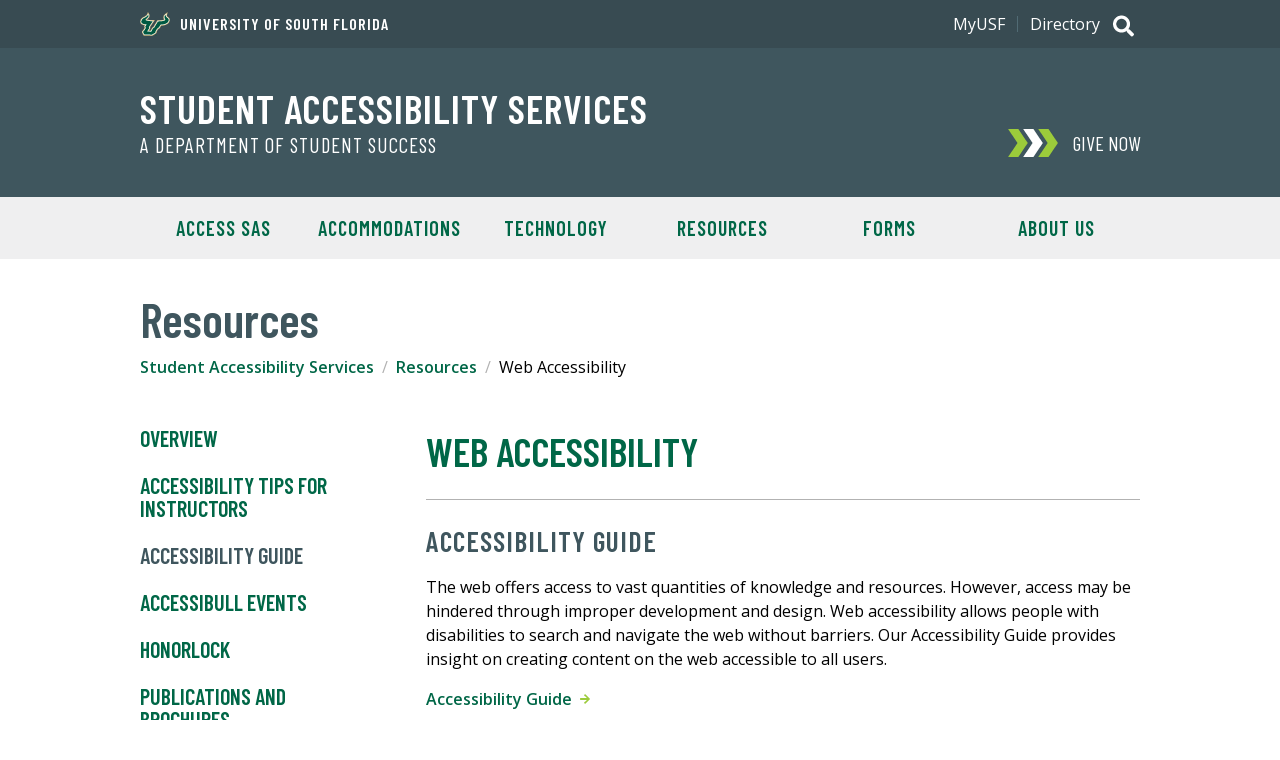

--- FILE ---
content_type: text/plain
request_url: https://www.google-analytics.com/j/collect?v=1&_v=j102&a=740818107&t=pageview&_s=1&dl=https%3A%2F%2Fwww.usf.edu%2Fstudent-affairs%2Fstudent-accessibility%2Fresources%2Fweb-accessibility.aspx&ul=en-us%40posix&dt=Web%20Accessibility%20%7C%20Student%20Accessibility%20Services&sr=1280x720&vp=1280x720&_u=IEDAAEABAAAAACAAI~&jid=1142306497&gjid=2007226811&cid=602883626.1769073462&tid=UA-18351007-3&_gid=1375835438.1769073462&_r=1&_slc=1&z=847903199
body_size: -824
content:
2,cG-G1JKB9876R